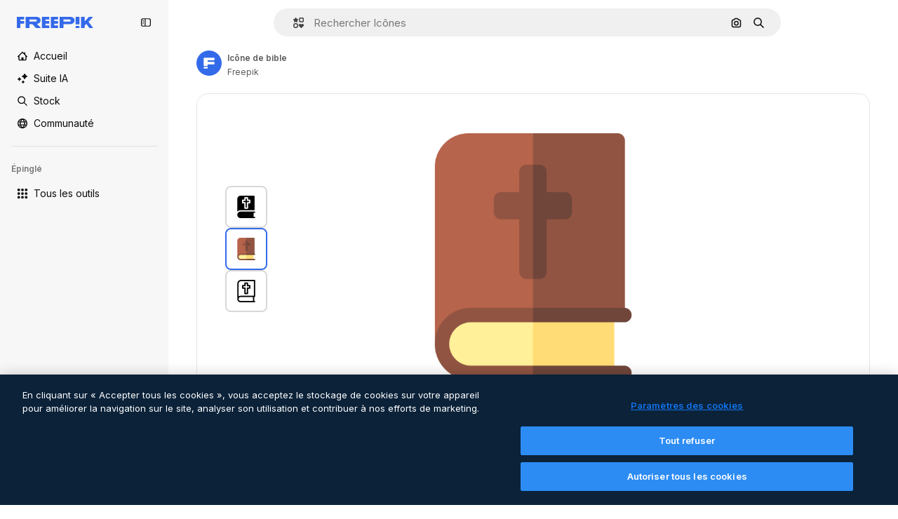

--- FILE ---
content_type: text/javascript
request_url: https://static.cdnpk.net/_next/static/chunks/pages/icon/%5Bcode%5D-13ee4aa17bb756d5.js
body_size: 313
content:
!function(){try{var e="undefined"!=typeof window?window:"undefined"!=typeof global?global:"undefined"!=typeof self?self:{},n=(new e.Error).stack;n&&(e._sentryDebugIds=e._sentryDebugIds||{},e._sentryDebugIds[n]="1ae79fe1-9dd4-45d6-86c6-362cfd9943ae",e._sentryDebugIdIdentifier="sentry-dbid-1ae79fe1-9dd4-45d6-86c6-362cfd9943ae")}catch(e){}}(),(self.webpackChunk_N_E=self.webpackChunk_N_E||[]).push([[5471,5050,6329,1350,6473,7967,8454],{67456:function(e,n,d){(window.__NEXT_P=window.__NEXT_P||[]).push(["/icon/[code]",function(){return d(95285)}])},95285:function(e,n,d){"use strict";d.r(n),d.d(n,{__N_SSG:function(){return u},default:function(){return t.Z}});var t=d(62465),u=!0}},function(e){e.O(0,[8058,679,5817,5357,6324,1066,8538,5403,1633,9856,7763,7329,3105,825,9450,7301,9762,447,4610,3804,6422,528,812,1747,2888,9774,179],function(){return e(e.s=67456)}),_N_E=e.O()}]);